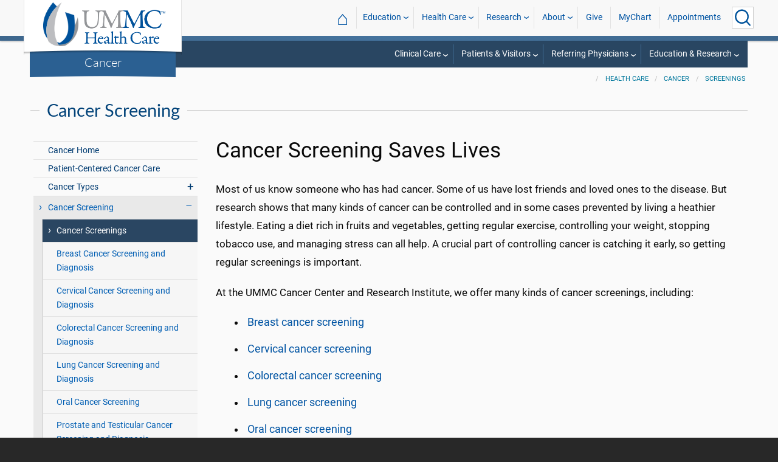

--- FILE ---
content_type: text/html; charset=utf-8
request_url: https://umc.edu/Healthcare/Cancer/Cancer_Screening/Cancer%20Screenings.html
body_size: 42096
content:

<!DOCTYPE html>
<html lang="en" class="hc">
<head>
    <meta charset="utf-8" />
    <meta name="viewport" content="width=device-width, initial-scale=1.0" />
    
        <meta name="WT.cg_n" content="umc.edu" />
        <meta name="WT.cg_s" content="HealthCare" />
        <meta name="WT.cg_s2" content="Health Care" />
        <meta name="WT.cg_s3" content="Cancer" />
        <meta name="WT.cg_s4" content="Screenings" />
        <meta name="WT.cg_s5" content="Cancer Screenings" />
        <meta name="fb:app_id" content="226353484189489" />
        <meta name="og:url" content="https://umc.edu/Healthcare/Cancer/Cancer_Screening/Cancer Screenings.html" />
        <meta name="og:type" content="article" />
        <meta name="og:site_name" content="University of Mississippi Medical Center" />
        <meta name="og:title" content="Cancer Screenings" />
        <meta name="og:description" content="Most of us know someone who has had cancer. Some of us have lost friends and loved ones to the disease. But research shows that many kinds of cancer can be controlled and in some cases prevented by living a heathier lifestyle. Eating a diet rich in fruits and vegetables, getting regular exercise, controlling your weight, stopping tobacco use, and managing stress can all help. A crucial part of controlling cancer is catching it early, so getting regular screenings is important." />
        <meta name="description" content="Most of us know someone who has had cancer. Some of us have lost friends and loved ones to the disease. But research shows that many kinds of cancer can be controlled and in some cases prevented by living a heathier lifestyle. Eating a diet rich in fruits and vegetables, getting regular exercise, controlling your weight, stopping tobacco use, and managing stress can all help. A crucial part of controlling cancer is catching it early, so getting regular screenings is important." />

    <link rel="canonical" href="https://umc.edu/Healthcare/Cancer/Cancer_Screening/Cancer Screenings.html" />


    <title>Cancer Screening Saves Lives - University of Mississippi Medical Center</title>

    

<link rel="shortcut icon" href="/img/favicon.ico" />
<link href="/img/apple-touch-icon-180.png" rel="apple-touch-icon" />
<link href="/img/apple-touch-icon-180.png" rel="apple-touch-icon" sizes="180x180" />
<link href="/img/apple-touch-icon-192.png" rel="icon" sizes="192x192" />

    <link rel="stylesheet" href="/_content/ummc.cascade.components/lib/slick-carousel/slick.min.css?v=ke7G-wFSu3v-A2BtFRwgec_Vh4-Wx4oCqPddg3HRjGg" />
<link rel="stylesheet" href="/_content/ummc.cascade.components/css/slick-theme-feature-slider.css?v=naWCgQiIadzD2yfq8Oxos7d9sgbgIz3DXiGN2NtrNNA" />
<link rel="stylesheet" href="/_content/ummc.cascade.components/lib/jqueryui/themes/base/jquery-ui.min.css?v=tPN1H9AV54rRzDsuuLXC0ncNyeEhxQSdYRgXkyB23Mw" />
<link rel="stylesheet" href="/_content/ummc.cascade.components/lib/fancybox/jquery.fancybox.min.css?v=Vzbj7sDDS_woiFS3uNKo8eIuni59rjyNGtXfstRzStA" />
<link rel="stylesheet" href="/_content/ummc.cascade.components/css/CampusAlertRow.css?v=j6XBs7I7L_lyI4FEXF4LTyjtEJR8t3sbZH1E3FZyv2w" />
<link rel="stylesheet" href="/_content/ummc.cascade.components/lib/foundation/css/foundation-float.min.css?v=Jhe1vNUaR_Q98hBe3SHDfk3idhhE3_IGe_VBOydAzgQ" />
<link rel="stylesheet" href="/_content/ummc.cascade.components/css/foundation-additions.css?v=-kpfcNQLy_UG5pbSnjXc-WQZrcdbUnKmuv0y79KFrj8" />
<link rel="stylesheet" href="/_content/ummc.cascade.components/css/ummc-styles.css?v=JymEanW9PeipOQVifyncBNyeGoPdbyFza33ZMTFAdPc" />
<link rel="stylesheet" href="/_content/ummc.cascade.components/css/slick-theme-row-slideshow.css?v=0Q4WkxNV_GBZO3K5EdqQ0avn54NQNC0yxn6s3QnT-jo" />
<link rel="stylesheet" href="/_content/ummc.cascade.components/css/print.css?v=NJ2R1podcbPLTl97RHqnW21PNWaOKkSvXDOvEQqdQZI" />
<link rel="stylesheet" href="/_content/ummc.cascade.components/lib/aos/aos.css?v=GqiEX9BuR1rv5zPU5Vs2qS_NSHl1BJyBcjQYJ6ycwD4" />
    
    <link rel="stylesheet" href="/UMMCWebsite.styles.css?v=niLUGzn-bjjUsF0A4LKDWPHusf2KLS3PojwG-kX3pzw" />
</head>
<body>

    


<header role="banner" id="headerwrap" class="header-wrap  hc">
    <div class="row">

        <ul id="skip" class="skip">
            <li><a href="#content-anchor">Skip to content</a></li>
        </ul>

        
<div id="logo-wrap">

        <a runat="server" id="logolink" class="logo-link" href="/Healthcare">
            <img ID="logou" class="logo-u" src="/img/ummc_logo_U_4k.cmp.png" alt="University of Mississippi Medical Center" />
            <img ID="logoummc" class="logo-ummc" src="/img/ummc_logo_hc3_4k.cmp.png" alt="University of Mississippi Medical Center" />
            <div class="logo-ummc-short">
                <img ID="logoummcshort" src="/img/ummc_logo_UMMC_short.svg" alt="University of Mississippi Medical Center" />
            </div>
        </a>

</div>

            <div id="dept-name"><a href="/Healthcare/Cancer/Cancer_Home.html" id="deptnamelink">Cancer</a></div>

        <ul class="menu top-buttons">
            <li class="nav-button-li search">
                <button type="button" class="top" aria-label="Click to Search UMMC"><p>Search UMMC</p><span></span></button>

            </li>
            <li class="nav-button-li hamburger"><button type="button" class="top" aria-label="Click to show Site Navigation"><p>Mobile Navigation</p><span></span></button></li>
        </ul>

        <div id="top-nav-wrap">

            <div id="search-popup-wrap" class="hideSearch">
                <form action="/Search/" method="get">
                    <ul class="menu">
                        <li><input type="search" name="query" id="Header_txtsearch" class="siteSearch" aria-label="Search UMMC" placeholder="Search UMMC..." /></li>
                        <li><input type="submit" id="btnSearch" class="button" Text="Search"/></li>
                    </ul>
                </form>
            </div>

            <!-- End Search Pop-up Wrap -->
            
<a id="top-nav-header" href="">UMMC Navigation</a>

<ul class="menu top-nav">

        <li>
            <a href="/">&#8962; <span class="top-home">UMMC Home</span></a>
        </li>

<li>
    <a href="/acadaff" class="has-subnav">Education</a>
    <ul>
        <li><a href="/Office%20of%20Academic%20Affairs/Home-Page.html">Academic Affairs</a></li>
        <li><a href="/prospective-students">For Prospective Students</a></li>
        <li><a href="/Office%20of%20Academic%20Affairs/For-Students/Student%20Affairs/Student-Affairs-Home.html">For Students</a></li>
        <li><a href="/UMMC/Residents-and-Fellows.html">For Residents and Fellows</a></li>
        <li><a href="/ForFaculty">For Faculty</a></li>
        <li><a href="/sod">School of Dentistry</a></li>
        <li><a href="/graduateschool">School of Graduate Studies</a></li>
        <li><a href="/shrp">School of Health Related Professions</a></li>
        <li><a href="/som">School of Medicine</a></li>
        <li><a href="/son">School of Nursing</a></li>
        <li><a href="/soph">School of Population Health</a></li>
        <li><a href="/online">UMMC Online</a></li>
        <li><a href="/faculty.aspx">Faculty Directory</a></li>
    </ul>
</li>
<li>
    <a href="/Healthcare" class="has-subnav">Health Care</a>
    <ul>
        <li><a href="/Healthcare">Health Care Home</a></li>
        <li><a href="/Healthcare/#All_services">All UMMC Services</a></li>
        <li><a href="/Childrens/">Children's of Mississippi</a></li>
        <li><a href="/DoctorSearch/">Find a Doctor</a></li>
        <li><a href="/LocationsSearch/">Find a Location</a></li>
        <li><a href="/billpay">Pay a Bill</a></li>
        <li><a href="/UMMCpricing">UMMC Pricing</a></li>
        <li><a href="/Patients_and_Visitors">Patient and Visitor Information</a></li>
        <li><a href="/Referring_Physicians">Referring Physicians</a></li>
    </ul>
</li>
<li>
    <a href="/Research" class="has-subnav">Research</a>
    <ul>
        <li><a href="/Research">Research Home</a></li>
        <li><a href="/Research/Centers-and-Institutes/">Centers and Institutes</a></li>
        <li><a href="/Research/Research-Offices/">Offices</a></li>
        <li><a href="/Research/Resources/">Resources</a></li>
        <li><a href="/Research/Research-Offices/Clinical-Trials/Participants/Home.html">Participate in Clinical Trials</a></li>
    </ul>

</li>
<li>
    <a href="/UMMC/About-Us/About-Us-Overview.html" class="has-subnav">About</a>
    <ul>
        <li><a href="/quicklinks">A-Z Site Index</a></li>
        <li><a href="/UMMC/About-Us/About-Us-Overview.html">About Us</a></li>
        <li><a href="/Accreditation">Accreditations</a></li>
        <li><a href="/UMMC/About-Us/History/">History</a></li>
        <li><a href="/Careers">Jobs at UMMC</a></li>
        <li><a href="/leadership">Leadership</a></li>
        <li><a href="/ummcmission">Mission and Vision</a></li>

    </ul>
</li>
<li><a href="/givenow">Give</a></li>
<li><a href="/mychart">MyChart</a></li>
<li><a href="/request_appointment">Appointments</a></li></ul>

            
<div id="sub-nav-wrap">

    <div id="sub-nav-title-wrap">
        <a id="subnavdeptnamelink" href="/Healthcare/Cancer/Cancer_Home.html">Cancer</a>
    </div>

<ul class="menu sub-nav"><li><a href="">Clinical Care</a><ul><li><a href="">UMMC Cancer Care</a><ul><li class="direct-link"><a href="/Healthcare/Cancer/Cancer_Home.html#about">About Cancer</a></li><li class="direct-link"><a href="/Healthcare/Cancer/Cancer_Home.html#difference">The UMMC Difference</a></li><li class="direct-link"><a href="/Healthcare/Cancer/Patient-Centered Cancer Care.html">Patient-Centered Cancer Care</a></li><li class="direct-link"><a href="#team">Meet Our Specialists</a></li><li class="direct-link"><a href="/Healthcare/UMMC_Home.html#All_services">All UMMC Services</a></li></ul></li><li><a href="">Contact Us</a></li><li><a href="">Cancers We Often Treat</a><ul><li class="direct-link"><a href="/Healthcare/Cancer/Cancer_Types/Brain and Central Nervous System Cancers.html">Brain and Central Nervous System</a></li><li class="direct-link"><a href="/Healthcare/Cancer/Cancer_Types/Breast Cancers.html">Breast</a></li><li class="direct-link"><a href="/Healthcare/Cancer/Cancer_Types/Gastrointestinal Cancer.html">Gastrointestinal (GI)</a></li><li class="direct-link"><a href="/Healthcare/Cancer/Cancer_Types/Genitourinary Cancers.html">Genitourinary</a></li><li class="direct-link"><a href="/Healthcare/Cancer/Cancer_Types/Gynecological Cancer.html">Gynecologic</a></li><li class="direct-link"><a href="/Healthcare/Cancer/Cancer_Types/Head and Neck Cancers.html">Head and Neck</a></li><li class="direct-link"><a href="/Healthcare/Cancer/Cancer_Types/Leukemias, Lymphomas, and Myelomas.html">Leukemias, Lymphomas, and Myelomas</a></li><li class="direct-link"><a href="/Healthcare/Cancer/Cancer_Types/Pancreas, Liver, and Bile Duct Cancers.html">Liver and Bile Duct</a></li><li class="direct-link"><a href="/Healthcare/Cancer/Cancer_Types/Lung Cancers and Mesothelioma.html">Lung and Mesothelioma</a></li><li class="direct-link"><a href="/Healthcare/Cancer/Cancer_Types/Melanoma and Skin Cancers.html">Melanoma and Skin</a></li><li class="direct-link"><a href="/Healthcare/Cancer/Cancer_Types/Bone and Soft Tissue Cancers - Sarcomas.html">Sarcoma (Bone and Soft Tissue)</a></li></ul></li><li><a href="">Cancer Screenings</a><ul><li class="direct-link"><a href="/Healthcare/Cancer/Cancer_Screening/Breast Cancer Screening and Diagnosis.html">Breast Cancer Screenings</a></li><li class="direct-link"><a href="/Healthcare/Cancer/Cancer_Screening/Cervical Cancer Screening and Diagnosis.html">Cervical Cancer  Screenings</a></li><li class="direct-link"><a href="/Healthcare/Cancer/Cancer_Screening/Colorectal Cancer Screening and Diagnosis.html">Colorectal Cancer Screenings</a></li><li class="direct-link"><a href="/Healthcare/Cancer/Cancer_Screening/Lung Cancer Screening and Diagnosis.html">Lung Cancer Screenings</a></li><li class="direct-link"><a href="/Healthcare/Cancer/Cancer_Screening/Oral Cancer Screening.html">Oral Cancer Screenings</a></li><li class="direct-link"><a href="/Healthcare/Cancer/Cancer_Screening/Prostate and Testicular Cancer Screening and Diagnosis.html">Prostate and Testicular Cancer Screenings</a></li><li class="direct-link"><a href="/Healthcare/Cancer/Cancer_Screening/Skin Cancer Screening and Diagnosis.html">Skin Cancer Screenings</a></li></ul></li><li><a href="">Treatment and Support</a><ul><li class="direct-link"><a href="/Healthcare/Cancer/Cancer Treatment Options.html">Cancer Treatment Options</a></li><li class="direct-link"><a href="/Healthcare/Cancer/Support_Services/Patient Support Services.html">Patient Support Services</a></li><li class="direct-link"><a href="/Healthcare/Cancer/Support_Services/Related Medical Services.html">Related Medical Services</a></li><li class="direct-link"><a href="/Healthcare/Cancer/Support_Services/Tobacco Cessation.html">Tobacco Cessation</a></li><li class="direct-link"><a href="/Healthcare/Cancer/Support_Services/Home Care and Follow-up Care.html">Home Care and Follow-up Care</a></li><li class="direct-link"><a href="/Healthcare/Cancer/Support_Services/Survivor-U.html">Survivor University</a></li></ul></li><li><a href="">Children&#39;s of Mississippi</a><ul><li class="direct-link"><a href="/Childrens/Childrens Cancer and Blood Disorders/Childrens-Cancer-and-Blood-Disorders.html">Children's Cancer and Blood Disorders</a></li><li class="direct-link"><a href="/Childrens/Childrens-Home-Page.html#childrenservices">All Children's Services</a></li><li class="direct-link"><a href="/Childrens/Childrens-Home-Page.html">About Children's of Mississippi</a></li></ul></li></ul></li><li><a href="">Patients & Visitors</a><ul><li><a href="">Contact Us</a><ul><li class="direct-link"><a href="/Healthcare/Patients-and-Visitors/UMMC Phone Numbers.html">UMMC Phone Numbers</a></li></ul></li><li><a href="">I Want To</a><ul><li class="direct-link"><a href="/DoctorSearch">Find a UMMC Doctor</a></li><li class="direct-link"><a href="/search.aspx?s=loca">Find a UMMC Location</a></li><li class="direct-link"><a href="/mychart">Log in to MyChart</a></li><li class="direct-link"><a href="/request_an_appointment">Make an Appointment</a></li><li class="direct-link"><a href="/billpay">Pay a Bill</a></li><li class="direct-link"><a href="/Healthcare/Patients-and-Visitors/Refill_Prescription/Refill-Prescription.html">Renew a Prescription</a></li><li class="direct-link"><a href="/Healthcare/Patients-and-Visitors/Request-Medical-Records.html">Request Medical Records and Images</a></li></ul></li><li><a href="">Visiting UMMC Campus</a><ul><li class="direct-link"><a href="/shop">Bookstore and Gift Shops</a></li><li class="direct-link"><a href="/Healthcare/Patients-and-Visitors/Parking.html">Campus Parking</a></li><li class="direct-link"><a href="/Healthcare/Patients-and-Visitors/Dining and Menus.html">Dining and Menus</a></li><li class="direct-link"><a href="/search.aspx?s=loca">Locations and Maps</a></li><li class="direct-link"><a href="/Healthcare/Patients-and-Visitors/Patients and Visitors FAQs.html">Patient and Visitor FAQ</a></li><li class="direct-link"><a href="/Healthcare/Patients-and-Visitors/Visiting Hours.html">Visiting Hours</a></li><li class="direct-link"><a href="/Healthcare/Patients-and-Visitors/Volunteer-Services/Volunteer Services.html">Volunteer Services</a></li></ul></li><li><a href="">Support Services</a><ul><li class="direct-link"><a href="/Healthcare/Patients-and-Visitors/Bill Pay/Bill-Pay-Home.html">Billing and Insurance</a></li><li class="direct-link"><a href="/Healthcare/Patients-and-Visitors/Patient Experience/Patient_Experience.html">Patient Experience Services</a></li><li class="direct-link"><a href="/Healthcare/Patients-and-Visitors/Spiritual Services.html">Spiritual Services</a></li><li class="direct-link"><a href="/Healthcare/Patients-and-Visitors/Translation and Interpretive Services.html">Translation and Interpretive Services</a></li></ul></li></ul></li><li><a href="">Referring Physicians</a><ul><li><a href="">Referrals</a><ul><li class="direct-link"><a href="/Healthcare/For_Physicians/Referring-Physician.html">How to Refer a Patient</a></li><li class="direct-link"><a href="/Healthcare/For_Physicians/Physician_Referral.html">Physician Referral Form</a></li><li class="direct-link"><a href="/Healthcare/For_Physicians/How-to-Access-4Referrals-App.html">4Referrals Mobile App</a></li></ul></li><li><a href="">Referral Resources</a><ul><li class="direct-link"><a href="/conted">Continuing Education</a></li><li class="direct-link"><a href="/office_of_physician_relations">Office of Physician Relations</a></li><li class="direct-link"><a href="/DoctorSearch">UMMC Doctor Directory</a></li><li class="direct-link"><a href="/referring_physicians">uView Provider Portal</a></li><li class="direct-link"><a href="/uview_portal_login">uView Login Page</a></li></ul></li></ul></li><li><a href="">Education & Research</a><ul><li><a href="">Education</a><ul><li class="direct-link"><a href="/som/Departments and Offices/SOM Departments/Radiation-Oncology/Overview.html">Department of Radiation Oncology</a></li><li class="direct-link"><a href="/som/Departments and Offices/SOM Departments/Medicine/Divisions/Hematology-and-Oncology/Overview.html">Division of Hematology & Oncology</a></li><li class="direct-link"><a href="/cancerinstitute/For-Students-and-Trainees/Overview.html">For Students and Trainees</a></li></ul></li><li><a href="">Research</a><ul><li class="direct-link"><a href="/cancerinstitute/Home-Page.html">UMMC Cancer Institute</a></li><li class="direct-link"><a href="/cancerinstitute/Cancer-Research/Clinical-Trials1/Overview.html">Cancer Clinical Trials</a></li><li class="direct-link"><a href="">Children's of Mississippi Center for Cancer and Blood Disorders</a></li></ul></li></ul></li></ul></div>
        </div>
    </div>
</header><!-- End Header Wrap -->
<!-- Periodically checks for campus alerts and displays them in the following row if found. -->
<!-- Uses CampusAlertRow.js & CampusAlertRow.css -->
<div id="campusalert-row"></div>

    <div b-xdgp4rsk6l class="container">
        <main b-xdgp4rsk6l role="main" class="pb-3" id="content-wrap">
            

    <div class="row-wrap white" style="background: #fafafa; padding-top:18px;">
        <div id="header-spacer"></div>
        <div class="secondary-content-block row">
            <div class="row breadcrumbs-wrap">
                <div class="medium-offset-3 medium-9 column padding-none" style="padding-bottom:0">
                    
    <ul class="breadcrumbs">
                <li><a href="/Healthcare/UMMC_Home.html">Health Care</a></li>
                <li><a href="/Healthcare/Cancer/Cancer_Home.html">Cancer</a></li>
                <li><a href="/Healthcare/Cancer/Cancer_Screening/Breast Cancer Screening and Diagnosis.html">Screenings</a></li>
    </ul>

                </div>
            </div>
            
        <h2 class="line-behind txt-blue">Cancer Screening</h2>
    <div class="medium-4 large-3 column" id="sub-nav-vertical-wrap">
        <ul class="sub-nav-vertical">
            
            <li class="">
                    <a href="/Healthcare/Cancer/Cancer_Home.html">Cancer Home</a>

            </li>
            <li class="">
                    <a href="/Healthcare/Cancer/Patient-Centered Cancer Care.html">Patient-Centered Cancer Care</a>

            </li>
            <li class=" has-subnav">
                        <a>Cancer Types</a>

                        <ul class="has-subnav">
                            
            <li class="">
                    <a href="/Healthcare/Cancer/Cancer_Types/Brain and Central Nervous System Cancers.html">Brain and Central Nervous System Cancers</a>

            </li>
            <li class="">
                    <a href="/Healthcare/Cancer/Cancer_Types/Breast Cancers.html">Breast Cancers</a>

            </li>
            <li class="">
                    <a href="/Healthcare/Cancer/Cancer_Types/Gastrointestinal Cancer.html">Gastrointestinal Cancer</a>

            </li>
            <li class="">
                    <a href="/Healthcare/Cancer/Cancer_Types/Genitourinary Cancers.html">Genitourinary Cancers</a>

            </li>
            <li class="">
                    <a href="/Healthcare/Cancer/Cancer_Types/Gynecological Cancer.html">Gynecologic Cancer</a>

            </li>
            <li class="">
                    <a href="/Healthcare/Cancer/Cancer_Types/Head and Neck Cancers.html">Head and Neck Cancers</a>

            </li>
            <li class="">
                    <a href="/Healthcare/Cancer/Cancer_Types/Leukemias, Lymphomas, and Myelomas.html">Leukemias, Lymphomas, and Myelomas</a>

            </li>
            <li class="">
                    <a href="/Healthcare/Cancer/Cancer_Types/Pancreas, Liver, and Bile Duct Cancers.html">Liver and Bile Duct Cancers</a>

            </li>
            <li class="">
                    <a href="/Healthcare/Cancer/Cancer_Types/Lung Cancers and Mesothelioma.html">Lung Cancers and Mesothelioma</a>

            </li>
            <li class="">
                    <a href="/Healthcare/Cancer/Cancer_Types/Melanoma and Skin Cancers.html">Melanoma and Skin Cancers</a>

            </li>
            <li class="">
                    <a href="/Healthcare/Cancer/Cancer_Types/Bone and Soft Tissue Cancers - Sarcomas.html">Sarcoma (Bone and Soft Tissue Cancers)</a>

            </li>

                        </ul>
            </li>
            <li class="hoverli has-subnav">
                        <a>Cancer Screening</a>

                        <ul class="has-subnav" style="display:block;">
                            
            <li class="hoverli thisIsThe currentPage">
                    <a href="/Healthcare/Cancer/Cancer_Screening/Cancer Screenings.html">Cancer Screenings</a>

            </li>
            <li class="">
                    <a href="/Healthcare/Cancer/Cancer_Screening/Breast Cancer Screening and Diagnosis.html">Breast Cancer Screening and Diagnosis</a>

            </li>
            <li class="">
                    <a href="/Healthcare/Cancer/Cancer_Screening/Cervical Cancer Screening and Diagnosis.html">Cervical Cancer Screening and Diagnosis</a>

            </li>
            <li class="">
                    <a href="/Healthcare/Cancer/Cancer_Screening/Colorectal Cancer Screening and Diagnosis.html">Colorectal Cancer Screening and Diagnosis</a>

            </li>
            <li class="">
                    <a href="/Healthcare/Cancer/Cancer_Screening/Lung Cancer Screening and Diagnosis.html">Lung Cancer Screening and Diagnosis</a>

            </li>
            <li class="">
                    <a href="/Healthcare/Cancer/Cancer_Screening/Oral Cancer Screening.html">Oral Cancer Screening</a>

            </li>
            <li class="">
                    <a href="/Healthcare/Cancer/Cancer_Screening/Prostate and Testicular Cancer Screening and Diagnosis.html">Prostate and Testicular Cancer Screening and Diagnosis</a>

            </li>
            <li class="">
                    <a href="/Healthcare/Cancer/Cancer_Screening/Skin Cancer Screening and Diagnosis.html">Skin Cancer Screening and Diagnosis</a>

            </li>

                        </ul>
            </li>
            <li class="">
                    <a href="/Healthcare/Cancer/Cancer Treatment Options.html">Cancer Treatment Options</a>

            </li>
            <li class=" has-subnav">
                        <a>Cancer Support Services</a>

                        <ul class="has-subnav">
                            
            <li class="">
                    <a href="/Healthcare/Cancer/Support_Services/Patient Support Services.html">Patient Support Services</a>

            </li>
            <li class="">
                    <a href="/Healthcare/Cancer/Support_Services/Home Care and Follow-up Care.html">Home Care and Follow-up Care</a>

            </li>
            <li class="">
                    <a href="/Healthcare/Cancer/Support_Services/Related Medical Services.html">Related Medical Services</a>

            </li>
            <li class="">
                    <a href="/Healthcare/Cancer/Support_Services/Survivor-U.html">Survivor University</a>

            </li>
            <li class="">
                    <a href="/Healthcare/Cancer/Support_Services/Tobacco Cessation.html">Tobacco Cessation</a>

            </li>

                        </ul>
            </li>
            <li class="">
                    <a href="/Healthcare/Cancer/Infusion-Therapy.html">Infusion Therapy</a>

            </li>
            <li class=" has-subnav">
                        <a>Radiation Therapy</a>

                        <ul class="has-subnav">
                            
            <li class="">
                    <a href="/Healthcare/Cancer/Radiation-Therapy/Home.html">Radiation Therapy at UMMC</a>

            </li>
            <li class="">
                    <a href="/Healthcare/Cancer/Radiation-Therapy/Services-We-Offer.html">Services We Offer</a>

            </li>
            <li class="">
                    <a href="/Healthcare/Cancer/Radiation-Therapy/Equipment-Technology.html">Equipment and Technology</a>

            </li>
            <li class="">
                    <a href="/Healthcare/Cancer/Radiation-Therapy/Make-an-Appointment.html">Make an Appointment</a>

            </li>

                        </ul>
            </li>

        </ul>
    </div>

            <div class="widget text medium-8 large-9 column">
                <a name="content-anchor" class="accessibility">Main Content</a>
            

<h1>Cancer Screening Saves Lives</h1>


                <p>Most of us know someone who has had cancer. Some of us have lost friends and loved ones to the disease. But research shows that many kinds of cancer can be controlled and in some cases prevented by living a heathier lifestyle. Eating a diet rich in fruits and vegetables, getting regular exercise, controlling your weight, stopping tobacco use, and managing stress can all help. A crucial part of controlling cancer is catching it early, so getting regular screenings is important. </p><p>At the UMMC Cancer Center and Research Institute, we offer many kinds of cancer screenings, including:</p><ul><li><a href="/Healthcare/Cancer/Cancer_Screening/Breast%20Cancer%20Screening%20and%20Diagnosis.html">Breast cancer screening</a></li><li><a href="/Healthcare/Cancer/Cancer_Screening/Cervical%20Cancer%20Screening%20and%20Diagnosis.html">Cervical cancer screening</a></li><li><a href="/Healthcare/Cancer/Cancer_Screening/Colorectal%20Cancer%20Screening%20and%20Diagnosis.html">Colorectal cancer screening</a></li><li><a href="/Healthcare/Cancer/Cancer_Screening/Lung%20Cancer%20Screening%20and%20Diagnosis.html">Lung cancer screening</a></li><li><a href="/Healthcare/Cancer/Cancer_Screening/Oral%20Cancer%20Screening.html">Oral cancer screening</a></li><li><a href="/Healthcare/Cancer/Cancer_Screening/Prostate%20and%20Testicular%20Cancer%20Screening%20and%20Diagnosis.html">Prostate and testicular cancer screening</a></li><li><a href="/Healthcare/Cancer/Cancer_Screening/Skin%20Cancer%20Screening%20and%20Diagnosis.html">Skin cancer screening</a> </li></ul><p>No matter what kind of cancer screening you need, <a href="/Healthcare/Make-An-Appointment/Make-Appointment.html">make an appointment</a> today.</p>


                    


            </div>
        </div>
    </div>

        </main>
    </div>

    
<footer id="footer-wrap" class="row-wrap flex" style="background: #1f364c;color: #fff;border-top: 42px solid #184C7C">
<div id="footer-row-1" class="row expanded">

    <div class="medium-4 large-2 column">
        <h2>General</h2>
        <ul>
            <li><a href="/ce-central" target="_blank">CE Central</a></li>
            <li><a href="/webmail">Email Login</a></li>
            <li><a href="/givenow">Give Now</a></li>
            <li><a href="/maps">Interactive Campus Map</a></li>
            <li><a href="/careers">Jobs</a></li>
            <li><a href="https://mycitrix.umc.edu/">My UMMC</a></li>
            <li><a href="/parking">Parking Information</a></li>
            <li><a href="/sitemap/tree">Site Map</a></li>
            <li><a href="/workday" target="_blank">Workday</a></li>
        </ul>
    </div>

    <div class="medium-4 large-2 column">
        <h2>Academics</h2>
        <ul>
             <li><a href="/accreditation">Accreditation</a></li>
             <li><a href="/applynow-student" target="_blank">Apply Now</a></li>
             <li><a href="/conted">Continuing Health Professional Education</a></li>
             <li><a href="/academic-affairs">Office of Academic Affairs</a></li>
             <li><a href="/library">Rowland Medical Library</a></li>
             <li><a href="/sod">School of Dentistry</a></li>
             <li><a href="/graduateschool">School of Graduate Studies</a></li>
             <li><a href="/shrp">School of Health Related Professions</a></li>
             <li><a href="/som">School of Medicine</a></li>
             <li><a href="/son">School of Nursing</a></li>
             <li><a href="/soph">School of Population Health</a></li>
        </ul>
    </div>

    <div class="medium-4 large-2 column">
        <h2>Health Care</h2>

        <ul>
            <li><a href="/Healthcare">All Health Services</a></li>
            <li><a href="/Childrens/">Children's of Mississippi</a></li>
            <li><a href="/ClinicalQuality/">Clinical Quality</a></li>
            <li><a href="/DoctorSearch/">Find a Doctor</a></li>
            <li><a href="/findlocation">Hospital and Clinic Locations</a></li> 
            <li><a href="/pricing">Price Transparency</a></li>
            <li><a href="/referrals">Referring Physicians</a></li>
        </ul>
    </div>

    <div class="medium-4 large-2 column">
        <h2>Research</h2>

        <ul>
            <li><a href="/centersinstitutes">Centers and Institutes</a></li>
            <li><a href="/hro">Human Research Office</a></li>
            <li><a href="/ipc">Intellectual Property and Commercialization Office</a></li>
            <li><a href="/Research">Research Administration</a></li>
            <li><a href="/orsp">Sponsored Programs</a></li>
        </ul>
    </div>

    <div class="medium-4 large-2 column">
        <h2>News and Media</h2>

        <ul>
            <li><a href="/CommunicationsMarketing">Communications and Marketing</a></li>
            <li><a href="/Calendar">Events Calendar</a></li>
            <li><a href="/news">UMMC News</a></li>
            <li><a href="/consult" target="_blank" rel="noreferrer noopener">Subscribe to CONSULT</a></li>
            <li><a href="https://www.facebook.com/ummcnews" target="_blank" rel="noreferrer noopener"><img src="/img/facebook.png" class="fb_icon" alt="Facebook logo icon" /> &nbsp; Facebook</a></li>
            <li><a href="https://twitter.com/UMMCnews" target="_blank" rel="noreferrer noopener"><img src="/img/twitter.png" class="tw_icon" alt="Twitter logo icon" /> &nbsp; Twitter</a></li>
            <li><a href="https://www.youtube.com/user/UMMCnews/videos" target="_blank" rel="noreferrer noopener"><img src="/img/youtube2.png" class="yt_icon" alt="YouTube logo icon" /> &nbsp; YouTube</a></li>
            <li><a href="https://www.instagram.com/ummcnews/" target="_blank" rel="noreferrer noopener"><img src="/img/instagram3.png" class="ig_icon" alt="Instagram logo icon" /> &nbsp; Instagram</a></li>
            <li><a href="https://www.linkedin.com/school/university-of-mississippi-medical-center/" target="_blank" rel="noreferrer noopener"><img src="/img/linkedin.jpg" class="li_icon" alt="LinkedIn logo icon" /> &nbsp; LinkedIn</a></li>
            <li><a href="/feed/rss/news/ummc/" target="_blank" rel="noreferrer noopener"><img src="/img/rss2.png" class="rss_icon" alt="RSS news feed icon" /> &nbsp; RSS News Feed</a></li>
            <li><a href="/feed/atom/news/ummc/" target="_blank" rel="noreferrer noopener"><img src="/img/atom.png" class="atom_icon" alt="Atom news feed icon" /> &nbsp; Atom News Feed</a></li>
    </ul>
    </div>

    <div class="medium-4 large-2 column">
        <h2>Legal Advisories</h2>

        <ul>
            <li><a href="/compliance-report">Compliance Line</a></li>
            <li><a href="/ethicspoint">EthicsPoint</a></li>
            <li><a href="/legal-disclaimers">Legal Disclaimer</a></li>
            <li><a href="/non-discrimination-notice">Nondiscrimination Notice</a></li>
            <li><a href="https://www.umc.edu/privacypolicy">Privacy Policy</a></li>
            <li><a href="/tjc">TJC Accreditation</a></li>
            <li><a href="mailto:dis-web@umc.edu">Web Support</a></li>
        </ul>
    </div>
</div>

<div id="footer-row-3" class="row expanded">
    <div class="large-3 xlarge-4 column"></div>
    <div class="footer-3-contact medium-6 large-3 xlarge-2 column">
        <h2>Our Location and Contact Info</h2>
        <p>
            <a href="/maps">Interactive Campus Map</a><br />
            <a href="/Healthcare/Patients-and-Visitors/Parking.html">Parking Information</a>
        </p>
        <p>
            2500 North State Street<br />
            Jackson, MS 39216<br />
            <a href="https://www.umc.edu/">www.umc.edu</a>
        </p>

        <p>
            General Information: <a href="tel:+16019841000">601-984-1000</a><br />
            Patient Appointments: <a href="tel:+18888152005">888-815-2005</a>
        </p>
    </div>
    <div class="footer-3-logos medium-6 large-3 xlarge-2 column">
        <a href="https://www.olemiss.edu/"><img src="/common/images/olemiss_logo_footer5.cmp.png" alt="The University of Mississippi" title="The University of Mississippi" /></a>
        <a href="https://www.mississippi.edu/accountability-transparency"><img src="/common/images/ihl_logo_footer.cmp.png" alt="Mississippi's Institutions of Higher Learning" title="Mississippi's Institutions of Higher Learning" /></a>
    </div>
    <div class="large-3 xlarge-4 column"></div>
</div>
<script type="text/javascript">
    /*<![CDATA[*/
    (function () {
        var sz = document.createElement('script'); sz.type = 'text/javascript'; sz.async = true;
        sz.src = '//siteimproveanalytics.com/js/siteanalyze_30967.js';
        var s = document.getElementsByTagName('script')[0]; s.parentNode.insertBefore(sz, s);
    })();
    /*]]>*/
</script>

<!-- START OF SmartSource Data Collector TAG v10.3.7 -->
<!-- Copyright (c) 2013 Webtrends Inc.  All rights reserved. -->
<script type="text/javascript" src="/js/webtrends.load.js"></script>

<!-- Global site tag (gtag.js) - Google Analytics -->
<!-- Includes UMMC, School of Dentistry, School of Graduate Studies, School of Health Related Professions, School of Medicine, School of Nursing, School of Population Health -->
<script async src="https://www.googletagmanager.com/gtag/js?id=G-S27BQML8TQ"></script>
<script>
	window.dataLayer = window.dataLayer || [];
	function gtag() { dataLayer.push(arguments); }
	gtag('js', new Date());

	gtag('config', 'G-S27BQML8TQ', { 'anonymize_ip': true });
</script>

<!-- Google Analytics site tag for Children's -->
<!-- Google tag (gtag.js) -->
<script async src="https://www.googletagmanager.com/gtag/js?id=G-V0QK1W0EE1"></script>
<script>
  window.dataLayer = window.dataLayer || [];
  function gtag(){dataLayer.push(arguments);}
  gtag('js', new Date());

  gtag('config', 'G-V0QK1W0EE1');
</script>

<!-- Google Analytics site tag for Colony Park -->
<!-- Google tag (gtag.js) -->
<script async src="https://www.googletagmanager.com/gtag/js?id=G-ZDE4NS0GMX"></script>
<script>
  window.dataLayer = window.dataLayer || [];
  function gtag(){dataLayer.push(arguments);}
  gtag('js', new Date());

  gtag('config', 'G-ZDE4NS0GMX');
</script>

<!-- Google Analytics site tag for Communications and Marketing -->
<!-- Google tag (gtag.js) -->
<script async src="https://www.googletagmanager.com/gtag/js?id=G-GZBQVMR190"></script>
<script>
  window.dataLayer = window.dataLayer || [];
  function gtag(){dataLayer.push(arguments);}
  gtag('js', new Date());

  gtag('config', 'G-GZBQVMR190');
</script>

<!-- Google Analytics site tag for Compliance -->
<!-- Google tag (gtag.js) -->
<script async src="https://www.googletagmanager.com/gtag/js?id=G-ZDE4NS0GMX"></script>
<script>
  window.dataLayer = window.dataLayer || [];
  function gtag(){dataLayer.push(arguments);}
  gtag('js', new Date());

  gtag('config', 'G-ZDE4NS0GMX');
</script>

<!-- Google Analytics site tag for Contracts Administration -->
<!-- Google tag (gtag.js) -->
<script async src="https://www.googletagmanager.com/gtag/js?id=G-ZDE4NS0GMX"></script>
<script>
  window.dataLayer = window.dataLayer || [];
  function gtag(){dataLayer.push(arguments);}
  gtag('js', new Date());

  gtag('config', 'G-ZDE4NS0GMX');
</script>

<!-- Google Analytics site tag for Coronavirus -->
<!-- Google tag (gtag.js) -->
<script async src="https://www.googletagmanager.com/gtag/js?id=G-ZDE4NS0GMX"></script>
<script>
  window.dataLayer = window.dataLayer || [];
  function gtag(){dataLayer.push(arguments);}
  gtag('js', new Date());

  gtag('config', 'G-ZDE4NS0GMX');
</script>

<!-- Google Analytics site tag for Development -->
<!-- Google tag (gtag.js) -->
<script async src="https://www.googletagmanager.com/gtag/js?id=G-ZDE4NS0GMX"></script>
<script>
  window.dataLayer = window.dataLayer || [];
  function gtag(){dataLayer.push(arguments);}
  gtag('js', new Date());

  gtag('config', 'G-ZDE4NS0GMX');
</script>

<!-- Google Analytics site tag for DIS Newsletters -->
<!-- Google tag (gtag.js) -->
<script async src="https://www.googletagmanager.com/gtag/js?id=G-JQ2LQ81RHK"></script>
<script>
  window.dataLayer = window.dataLayer || [];
  function gtag(){dataLayer.push(arguments);}
  gtag('js', new Date());

  gtag('config', 'G-JQ2LQ81RHK');
</script>

<!-- Google Analytics site tag for Division of Information Systems -->
<!-- Google tag (gtag.js) -->
<script async src="https://www.googletagmanager.com/gtag/js?id=G-N0E9QVWNQ6"></script>
<script>
  window.dataLayer = window.dataLayer || [];
  function gtag(){dataLayer.push(arguments);}
  gtag('js', new Date());

  gtag('config', 'G-N0E9QVWNQ6');
</script>

<!-- Google Analytics site tag for Evers-Williams Institute -->
<!-- Google tag (gtag.js) -->
<script async src="https://www.googletagmanager.com/gtag/js?id=G-7J7G6VYZXL"></script>
<script>
  window.dataLayer = window.dataLayer || [];
  function gtag(){dataLayer.push(arguments);}
  gtag('js', new Date());

  gtag('config', 'G-7J7G6VYZXL');
</script>

<!-- Google Analytics site tag for Face and Skin Center -->
<!-- Google tag (gtag.js) -->
<script async src="https://www.googletagmanager.com/gtag/js?id=G-8GK02P6P0E"></script>
<script>
  window.dataLayer = window.dataLayer || [];
  function gtag(){dataLayer.push(arguments);}
  gtag('js', new Date());

  gtag('config', 'G-8GK02P6P0E');
</script>

<!-- Google Analytics site tag for Facilities Services -->
<!-- Google tag (gtag.js) -->
<script async src="https://www.googletagmanager.com/gtag/js?id=G-MCV948RFXY"></script>
<script>
  window.dataLayer = window.dataLayer || [];
  function gtag(){dataLayer.push(arguments);}
  gtag('js', new Date());

  gtag('config', 'G-MCV948RFXY');
</script></footer>


    

    
<script src="/_content/ummc.cascade.components/lib/jquery/jquery.min.js?v=eqaw4I9IoPldjffqieTL_h7z0ejA9zc_fyXt-05KMl4"></script>
<script src="/_content/ummc.cascade.components/lib/jqueryui/jquery-ui.min.js?v=nZt15r-ZKW93l-0S9zE39Slm27AhgP8FTGwBaAx72x0"></script>
<script src="/_content/ummc.cascade.components/lib/slick-carousel/slick.min.js?v=4aUsCgb6n2XgFbAufsRj_WISEanSrkS2ZgWXkA6Sf7s"></script>
<script src="/_content/ummc.cascade.components/js/CampusAlertRow.js?v=TRRhzwuaxeFLo3yFi-KjW826OZ9b5c65N_ZsDJHLM6g"></script>
<script src="/_content/ummc.cascade.components/lib/sticky-kit/sticky-kit.min.js?v=EGmIGorgsV_3q8SAH2eejW9CK4nSRpVSaMfiLZqus84"></script>
<script src="/_content/ummc.cascade.components/js/jquery.inview.min.js?v=pV3wI0Otq1eSpxlkinC9A0DtA2ERWrSneP6J7XiGw5o"></script>
<script src="/_content/ummc.cascade.components/lib/fancybox/jquery.fancybox.min.js?v=HALK8qDxYxiWVnb9SyZSZXKNZPuieUogsHFRpOiR_KY"></script>
<script src="/_content/ummc.cascade.components/lib/aos/aos.js?v=pQBbLkFHcP1cy0C8IhoSdxlm0CtcH5yJ2ki9jjgR03c"></script>

<script src="/lib/jquery-validation/dist/jquery.validate.min.js"></script>
<script src="/lib/jquery-validation-unobtrusive/jquery.validate.unobtrusive.min.js"></script>

<script src="/_content/ummc.forms.components/js/formsvalidation.js?v=eaJ-zL5euEp7fo9_e1z0qoLGlMkxWbtJsrvFK-NR72E"></script>
<script src="/_content/ummc.forms.components/js/SuggestionSelector.js?v=Ruo8EAiRXoOfuF9H7225SIETGBiEJSqvOqu6tK0kyMs"></script>
<script src="/_content/ummc.forms.components/js/CalculationField.js?v=zdkz2gUneachXaQZ5o0N7yDygXZtJhncEm0YF4UKzUE"></script>


<script src="/_content/ummc.cascade.components/js/left-navigation.js?v=8ZRc1sGeVrPBx4lD717BgRaQekyh78QKV9SKsdt638U"></script><script src="/_content/ummc.cascade.components/js/SecondaryPage.js?v=osE79H-ii4bj24WpSk7Wl0pXJIKk6d2an0EDx9k_urU"></script>
    <script src="/js/ummc.js?v=FEGUeNlNDm_E2XeVajiTbjFd3Rj6-x7UrSOd03GB9rk"></script>

    

</body>
</html>

--- FILE ---
content_type: text/javascript
request_url: https://umc.edu/_content/ummc.cascade.components/js/SecondaryPage.js?v=osE79H-ii4bj24WpSk7Wl0pXJIKk6d2an0EDx9k_urU
body_size: 6075
content:
function initSlider() {
    // Initialize main slideshow - Slick Slider
    if ($('.feature-slider:not(.body-copy)').length > 0 && $(".slider-item").length > 0) {

        $('.feature-slider:not(.body-copy):not(.no-nav)').each(function (index, element) {
            $(element).slick({
                slide: '.slider-item',
                rows: 0,
                arrows: true,
                dots: true,
                infinite: true,
                speed: 400,
                fade: true,
                lazyLoad: 'progressive',
                autoplay: true,
                autoplaySpeed: 5000,
                appendArrows: $(element).find('.slider-nav'),
                appendDots: $(element).find('.slider-nav')
            });

            if ($(window).width() >= 640) {

                $(element).find(".slick-slide:not(.slick-current) .caption").animate({
                    left: "3%",
                    opacity: 0
                }, 0, function () {
                    // Animation complete.
                });

                // On before slide change
                $(element).on('beforeChange', function (event, slick, currentSlide, nextSlide) {
                    $(this).find(".slick-current .caption").animate({
                        left: "3%",
                        opacity: 0
                    }, 80, function () {
                        // Animation complete.
                    });
                });

                // On after slide change
                $(element).on('afterChange', function (event, slick, currentSlide) {
                    $(this).find(".slick-current .caption").animate({
                        left: "0%",
                        opacity: 1
                    }, 100, function () {
                        // Animation complete.
                    });
                });
            }

            $(element).find(".slick-arrow").on('click', function () {
                $(element).slick('slickPause');
            });
            $(element).find('.slick-dots').on('click', function () {
                $(element).slick('slickPause');
            });

            //$(element).find('.slick-dots button').each(function (i) {
            //    var text = $(this).html();
            //    if (text != "" && text != undefined)
            //        $(this).attr('aria-label', 'Click to show Slide ' + text);
            //});
        });

        $('.slick-track').attr('aria-label', 'Image Slideshow');
    }

    if ($('.feature-slider.body-copy').length > 0 && $(".slider-item").length > 0) {

        var asNavForVal = null;

        if ($('.thumb-slider').length) {
            asNavForVal = ".thumb-slider";
        }

        $('.feature-slider.body-copy').each(function (index, element) {
            $(element).slick({
                slide: '.slider-item',
                rows: 0,
                arrows: true,
                dots: true,
                infinite: true,
                speed: 400,
                fade: true,
                lazyLoad: 'progressive',
                autoplay: true,
                autoplaySpeed: 5000,
                asNavFor: asNavForVal,
                appendArrows: $(element).find('.slider-nav'),
                appendDots: $(element).find('.slider-nav')
            });

            if ($(window).width() >= 640) {

                $(element).find(".slick-slide:not(.slick-current) .caption").animate({
                    left: "3%",
                    opacity: 0
                }, 0, function () {
                    // Animation complete.
                });

                // On before slide change
                $(element).on('beforeChange', function (event, slick, currentSlide, nextSlide) {
                    $(this).find(".slick-current .caption").animate({
                        left: "3%",
                        opacity: 0
                    }, 80, function () {
                        // Animation complete.
                    });
                });

                // On after slide change
                $(element).on('afterChange', function (event, slick, currentSlide) {
                    $(this).find(".slick-current .caption").animate({
                        left: "0%",
                        opacity: 1
                    }, 100, function () {
                        // Animation complete.
                    });
                });
            }

            $(element).find(".slick-arrow").on('click', function () {
                $(element).slick('slickPause');
            });
            $(element).find('.slick-dots').on('click', function () {
                $(element).slick('slickPause');
            });

            //$(element).find('.slick-dots button').each(function (i) {
            //    var text = $(this).html();
            //    if (text != "" && text != undefined)
            //        $(this).attr('aria-label', 'Click to show Slide ' + text);
            //});
        });

        if ($('.thumb-slider').length) {
            $('.thumb-slider').each(function (index, element) {
                $(element).slick({
                    slidesToShow: 3,
                    slidesToScroll: 1,
                    arrows: false,
                    dots: false,
                    asNavFor: '.feature-slider.body-copy',
                    centerMode: true,
                    focusOnSelect: true
                });
            });
        }

        $('.slick-track').attr('aria-label', 'Image Slideshow');
    }

    timer = window.setTimeout(function () { // Add a small delay to ease burden on computer
        if ($(window).width() >= 640) {
            $('#sub-nav-vertical-wrap').stick_in_parent({
                offset_top: 110
            });
        }
    }, 80);
}

$(document).ready(function () {
    initSlider();
});

$(document).on("AjaxComplete", function () {
    initSlider();
});